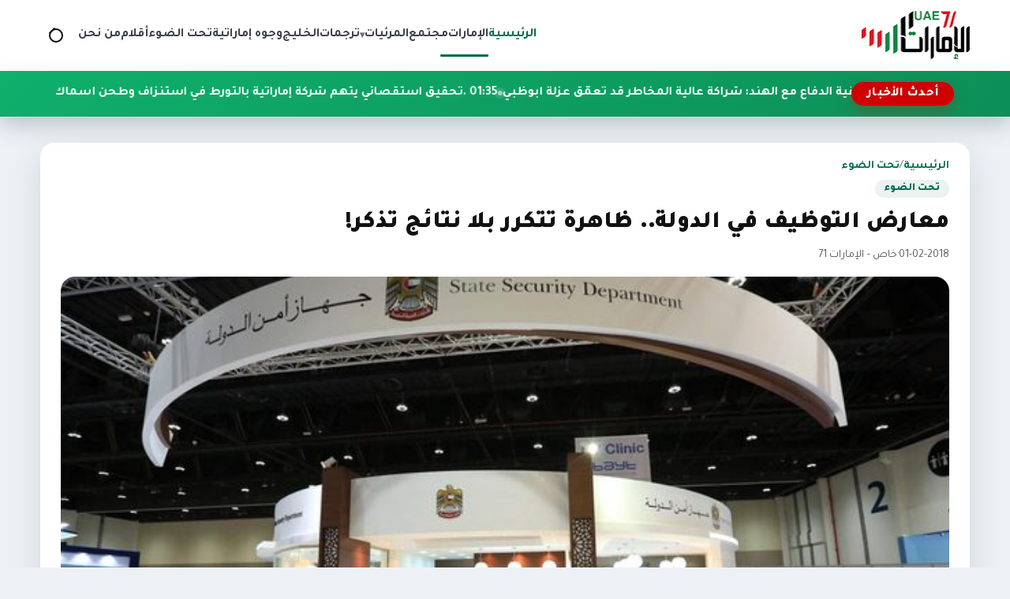

--- FILE ---
content_type: text/html; charset=utf-8
request_url: https://www.uae71.com/posts/52607
body_size: 11948
content:
<!DOCTYPE html>
<html lang="ar" dir="rtl">
<head>
    <meta charset="utf-8"/>
<meta http-equiv="X-UA-Compatible" content="IE=edge"/>
<meta name="viewport" content="width=device-width, initial-scale=1"/>
<meta name="csrf-token" content="qh2UvRXNx6S1JFv99QFrMPfZeNw54Fa3lISGiNWi"/>

<link rel="icon" href="https://www.uae71.com/assets/site/images/logo.png?v=1">
<link rel="icon" type="image/png" sizes="32x32" href="https://www.uae71.com/assets/site/images/logo.png?v=1">
<link rel="icon" type="image/png" sizes="16x16" href="https://www.uae71.com/assets/site/images/logo.png?v=1">
<link rel="apple-touch-icon" sizes="180x180" href="https://www.uae71.com/assets/site/images/logo.png?v=1">
<meta name="theme-color" content="#006a4e">

            <meta property="og:site_name" content="uae71 | الامارات 71">
    <link rel="amphtml" href="https://www.uae71.com/posts/52607">
    <link rel="canonical" href="https://www.uae71.com/posts/52607">

    <meta name="twitter:card" content="summary_large_image"/>
    <meta name="twitter:site" content="@UAE71news"/>
    <meta property="og:locale" content="ar_AR"/>
    <meta property="og:title" content="معارض التوظيف في الدولة.. ظاهرة تتكرر بلا نتائج تذكر!"/>
    <meta property="og:url" content="https://www.uae71.com/posts/52607"/>
    <meta property="og:description" content="جهاز أمن الدولة أقام له منصة في المعرض، ولماذا، وهل يحقق المعرض النتائج المرجوة وماذا يستفيد الجهاز من المشاركة؟"/>
    <meta name="description" content="جهاز أمن الدولة أقام له منصة في المعرض، ولماذا، وهل يحقق المعرض النتائج المرجوة وماذا يستفيد الجهاز من المشاركة؟"/>
    <meta property="og:image" content="https://www.uae71.com/File/Images/posts/a2a9796eec56e749b32bf11a45e9342b7c762188"/>
    <meta property="og:image:width" content="700"/>
    <meta property="og:image:height" content="440"/>
    <meta property="og:type" content="article"/>
    <meta property="article:published_time" content="2018-02-01 16:53:02"/>
    <meta property="article:modified_time" content="2018-02-01 16:53:02"/>
    <meta property="og:updated_time" content="2018-02-01 16:53:02"/>
    <title>معارض التوظيف في الدولة.. ظاهرة تتكرر بلا نتائج تذكر!</title>
<link rel="preconnect" href="https://fonts.googleapis.com"/>
<link rel="preconnect" href="https://fonts.gstatic.com" crossorigin/>
<link href="https://fonts.googleapis.com/css2?family=Tajawal:wght@400;700;800;900&display=swap" rel="stylesheet"/>
<link rel="stylesheet" href="https://cdn.jsdelivr.net/npm/swiper@11/swiper-bundle.min.css"/>
<link rel="stylesheet" href="https://www.uae71.com/assets/tailwind/css/main.css?v=21"/>
        <style>
        /* ===== Timeline for article paragraphs (RIGHT SIDE) ===== */
        .article-body {
            position: relative;
            display: grid;
            gap: 18px;
            padding-right: 48px; /* مساحة للتايم لاين يمين */
        }


        /* كل فقرة */
        .article-body p[data-timeline-item] {
            position: relative;
            margin: 0;
            padding-right: 14px;
            line-height: 1.9;
        }

        /* الدوت */
        .article-body p[data-timeline-item]::before {
            content: '';
            width: 11px;
            height: 11px;
            border-radius: 50%;
            position: absolute;
            right: -30px; /* 👈 الدوت يمين الفقرة */
            top: 10px;
            background: #fff;
            border: 2px solid #0faf6c;
            box-shadow: 0 0 0 4px rgba(15, 175, 108, 0.12);
            transition: 200ms ease;
        }

        /* لما الفقرة تتقري */
        .article-body p[data-timeline-item].read::before {
            background: #0c8f58;
            border-color: #0c8f58;
            box-shadow: 0 0 0 4px rgba(12, 143, 88, 0.2);
        }

        /* الخط الصغير بعد الدوت */
        .article-body p[data-timeline-item]:not(:last-of-type)::after {
            content: '';
            position: absolute;
            right: -24px;
            top: 22px;
            width: 2px;
            height: calc(100% + 14px);
            background: rgba(12, 143, 88, 0.18);
        }

        .article-body p[data-timeline-item].read:not(:last-of-type)::after {
            background: linear-gradient(
                    180deg,
                    rgba(12, 143, 88, 0.36) 0%,
                    rgba(12, 143, 88, 0.54) 100%
            );
        }

        @media (max-width: 768px) {
            .article-body p img {
                width: 100% !important;
                height: auto !important;
            }

            .article-body {
                padding-right: 14px;
            }

            .article-body p[data-timeline-item] {
                padding-right: 4px;
            }

            .article-body p[data-timeline-item]::before {
                right: -18px; /* كانت -30px */
                top: 9px;
                width: 9px; /* كانت 11px */
                height: 9px;
                box-shadow: 0 0 0 3px rgba(15, 175, 108, 0.12);
            }

            .article-body p[data-timeline-item]:not(:last-of-type)::after {
                right: -14px; /* كانت -24px */
                top: 20px;
                height: calc(100% + 10px);
            }
        }
    </style>
</head>
<body>
<header class="site-header">
    <nav class="main-nav" aria-label="التنقل الرئيسي">
        <a class="brand" href="https://www.uae71.com" aria-label="الإمارات71">
            <img src="https://www.uae71.com/assets/site/images/logo.png?v=1" alt="الإمارات71" width="140" height="60"
                 class="brand__logo"/>
        </a>

        <button class="nav-toggle" type="button" aria-expanded="false" aria-controls="primary-menu">
            <span class="nav-toggle__icon" aria-hidden="true"></span>
            <span class="visually-hidden">تبديل القائمة</span>
        </button>

        <div class="nav-links" id="primary-menu" role="menubar">
            <a href="https://www.uae71.com" aria-current="page" role="menuitem">الرئيسية</a>
                                            <a role="menuitem"
                   href="https://www.uae71.com/category/1/الإمارات">الإمارات</a>
                                            <a role="menuitem"
                   href="https://www.uae71.com/category/7/مجتمع">مجتمع</a>
                                                
                    <div class="nav-item nav-item--has-dropdown" data-dropdown>
                        <button
                                type="button"
                                class="nav-link nav-dropdown-toggle"
                                aria-haspopup="true"
                                aria-expanded="false"
                                data-dropdown-toggle
                        >
                            المرئيات
                            <span class="nav-caret" aria-hidden="true">▾</span>
                        </button>

                        <div class="nav-dropdown" role="menu" aria-label="المرئيات" data-dropdown-menu>
                            <a role="menuitem" class="nav-dropdown__item" href="https://www.uae71.com/videos?category_id=2">فيديوغراف</a>
                            <a role="menuitem" class="nav-dropdown__item" href="https://www.uae71.com/videos?category_id=1">وثائقيات
                                الإمارات 71
                            </a>
                        </div>
                    </div>

                                <a role="menuitem"
                   href="https://www.uae71.com/category/15/ترجمات">ترجمات</a>
                                            <a role="menuitem"
                   href="https://www.uae71.com/category/2/الخليج">الخليج</a>
                                            <a role="menuitem"
                   href="https://www.uae71.com/category/14/وجوه إماراتية">وجوه إماراتية</a>
                                            <a role="menuitem"
                   href="https://www.uae71.com/category/6/تحت الضوء">تحت الضوء</a>
                                            <a role="menuitem"
                   href="https://www.uae71.com/category/11/أقلام">أقلام</a>
                        <a role="menuitem" href="https://www.uae71.com/about">من نحن</a>
        </div>

        <!-- ✅ زر أيقونة البحث -->
        <button class="nav-search-toggle"
                type="button"
                data-search-toggle
                aria-label="فتح البحث في الموقع">
            <span class="nav-search-toggle__icon" aria-hidden="true"></span>
            <span class="visually-hidden">بحث</span>
        </button>
    </nav>
    <div class="site-search" data-search-bar>
        <form class="site-search__form" action="https://www.uae71.com/search" method="get" role="search">
            <label class="visually-hidden" for="site-search-input">ابحث في الإمارات71</label>
            <input id="site-search-input"
                   type="search"
                   name="q"
                   placeholder="ابحث في الإمارات71..."
                   autocomplete="off"/>

            <button class="site-search__submit" type="submit">
                بحث
            </button>

            <button class="site-search__close"
                    type="button"
                    data-search-close
                    aria-label="إغلاق البحث">
                ✕
            </button>
        </form>
    </div>

    <div class="news-ticker" aria-label="أحدث الأخبار" data-news-ticker>
        <div class="news-ticker__inner">
            <span class="news-ticker__label">أحدث الأخبار</span>
            <div class="news-ticker__marquee">
                <div class="news-ticker__content" data-news-ticker-content>
                                                                <a class="news-ticker__item" href="https://www.uae71.com/posts/120092">
                            <span>05:49 . </span>
                            ناشط إماراتي يحذّر من اتفاقية الدفاع مع الهند: شراكة عالية المخاطر قد تعمّق عزلة أبوظبي
                        </a>
                                            <a class="news-ticker__item" href="https://www.uae71.com/posts/120091">
                            <span>01:35 . </span>
                            تحقيق استقصائي يتهم شركة إماراتية بالتورط في استنزاف وطحن أسماك السردين باليمن
                        </a>
                                            <a class="news-ticker__item" href="https://www.uae71.com/posts/120090">
                            <span>01:19 . </span>
                            استبيان: 49 % من المعلمين يعانون إرهاق أعباء العمل
                        </a>
                                            <a class="news-ticker__item" href="https://www.uae71.com/posts/120089">
                            <span>12:40 . </span>
                            رئيس الوزراء القطري: الشرق الأوسط على حافة الانفجار في أي وقت
                        </a>
                                            <a class="news-ticker__item" href="https://www.uae71.com/posts/120088">
                            <span>11:41 . </span>
                            لوس أنجلوس تايمز: هروب زعيم انفصالي يشعل صراع النفوذ بين الرياض وأبوظبي في اليمن
                        </a>
                                            <a class="news-ticker__item" href="https://www.uae71.com/posts/120087">
                            <span>09:58 . </span>
                            واشنطن بوست: السعودية تعمل على إقصاء الإمارات من القرن الأفريقي والبحر الأحمر
                        </a>
                                            <a class="news-ticker__item" href="https://www.uae71.com/posts/120086">
                            <span>07:45 . </span>
                            محمد بن زايد يقبل دعوة ترامب للانضمام إلى &quot;مجلس السلام&quot; بشأن غزة
                        </a>
                                            <a class="news-ticker__item" href="https://www.uae71.com/posts/120085">
                            <span>06:17 . </span>
                            أبوظبي تطلق قانون الموارد البشرية الجديد لتحديث التوظيف والإجازات والعقوبات
                        </a>
                                            <a class="news-ticker__item" href="https://www.uae71.com/posts/120084">
                            <span>01:56 . </span>
                            مقال أميركي يربط تحركات &quot;سعودية–باكستانية&quot; بالصراع مع الإمارات في السودان
                        </a>
                                            <a class="news-ticker__item" href="https://www.uae71.com/posts/120083">
                            <span>12:11 . </span>
                            وزير الخارجية السعودي يجري مشاورات إقليمية ودولية حول ملفات سياسية وأمنية
                        </a>
                                            <a class="news-ticker__item" href="https://www.uae71.com/posts/120082">
                            <span>12:06 . </span>
                            الإمارات والهند توقعان خطاب نوايا لشراكة استراتيجية في المجال الدفاعي
                        </a>
                                            <a class="news-ticker__item" href="https://www.uae71.com/posts/120081">
                            <span>11:59 . </span>
                            وزارة الدفاع توضح حقيقة الادعاءات حول وجود سجون سرية باليمن
                        </a>
                                            <a class="news-ticker__item" href="https://www.uae71.com/posts/120080">
                            <span>12:43 . </span>
                            اليمن يتهم أبوظبي بإدارة سجون سرية وتخزين متفجرات في حضرموت
                        </a>
                                            <a class="news-ticker__item" href="https://www.uae71.com/posts/120079">
                            <span>07:06 . </span>
                            تراجع مقلق في نتائج الفيزياء والرياضيات و&quot;العربية&quot; و&quot;الإسلامية&quot; لطلبة الثانوية
                        </a>
                                            <a class="news-ticker__item" href="https://www.uae71.com/posts/120078">
                            <span>05:39 . </span>
                            صحافي سعودي: فريق سياسي في أبوظبي يدعم الزبيدي لإثارة الفوضى في اليمن ويمسّ أمن المملكة
                        </a>
                                            <a class="news-ticker__item" href="https://www.uae71.com/posts/120077">
                            <span>03:50 . </span>
                            وثيقة تكشف خطة إماراتية للتأثير على السياسات الفرنسية تجاه جماعة الإخوان
                        </a>
                                    </div>
            </div>
        </div>
    </div>
    <div class="nav-overlay" hidden></div>
</header><main>
        
    <article class="article-layout" itemscope itemtype="https://schema.org/NewsArticle">

        
        <header class="article-header">
            <div class="page-hero__breadcrumb">
                <a href="https://www.uae71.com">الرئيسية</a>
                <span>/</span>
                <a href="https://www.uae71.com/category/6/تحت الضوء">تحت الضوء</a>
            </div>

            <span class="article-category" itemprop="articleSection">تحت الضوء</span>

            <h1 class="article-title" itemprop="headline">
                معارض التوظيف في الدولة.. ظاهرة تتكرر بلا نتائج تذكر!
            </h1>

            <div class="article-meta">
                                    <span itemprop="datePublished" content="2018-02-01">01-02-2018</span>
                
                <span>·</span>

                                    <span>خاص – الإمارات 71</span>
                            </div>

            
                    </header>

        
        <figure class="article-figure">
            <img src="https://www.uae71.com/File/Images/posts/a2a9796eec56e749b32bf11a45e9342b7c762188" alt="معارض التوظيف في الدولة.. ظاهرة تتكرر بلا نتائج تذكر!" itemprop="image"
                 loading="lazy">
                    </figure>

        
        <div class="article-body" itemprop="articleBody">
            <p><br></p><div>باتت معارض التوظيف في الدولة، تظاهرة "احتفالية" تحقق غايات عديدة وأهداف محددة باستثناء الهدف الرئيس المعلن لها، وهو: توفير فرص عمل للشباب الإماراتيين الباحثين عن العمل، وليس فقط مساعدتهم في إيجاد وظيفة. فما الذي يجري على صعيد المعارض، وما الهدف منها، وما هي الانتقادات المتزايدة نحوها، وهل باتت جزءا من الحل أم جزءا من المشكلة، ولماذا يقيم جهاز أمن الدولة منصة فيها؟!<br></div><p><br></p><div><strong>الغاية من معارض التوظيف والأهداف</strong></div><div>بحسب ما يعلنه مسؤولو الدولة في المستويات الإدارية أو السياسية العليا، فإن إيجاد الوظائف وتأمين العمل للشباب والخريجيين هو من صميم عمل أي حكومة، بل ويقاس نجاح الحكومة أو فشلها بمقدار ما توفره لمواطنيها من وظائف. ورغم هذه الأدبيات، إلا أن وزير الموارد البشرية والتوطين السابق، صقر غباش، قد صدم الإماراتيين العام الماضي، عندما أغلق في وجوههم أبواب الوظيفة العامة، مطالبا إياهم بالتوجه نحو القطاع الخاص.</div><div>القطاع الخاص، بدوره، لا يستطيع استيعاب نحو 19 ألف باحث عن عمل وربما أكثر، نحو 51% منهم، من الإناث زاروا معرض التوظيف 2018، الذي استمر 3 أيام، وانتهى الأربعاء (31|1)، إضافة إلى 23 ألفاً و481 طلب توظيف إلكترونياً. ويقول إماراتيون باحثون عن عمل، إن القوانين الإماراتية ذاتها، لا تساعد القطاع الخاص ولا تدفعه لتوظيف الإماراتيين، بل إن سياسات الموارد البشرية والقرارات الحكومية في استقطاب الكفاءات في العالم تتعارض تماما مع توجهات الحكومة في توظيف الإماراتيين.&nbsp;&nbsp;</div><div>وكان غباش نفسه، قد زعم أن الموظف الإماراتي أقل كفاءة وأقل منافسة للكفاءات المستقدمة، ومع ذلك، يكتفون بتوفير حلول، بإقامة معارض التوظيف ولكن بدون توظيف، إذ تحولت هذه المعارض إلى "ديكور" إداري وسياسي، و "موضة"، وباتت جزءا من العراقيل والبيروقراطية التي يواجهها الباحثون عن عمل، على حد تعبير قطاع منهم.&nbsp;</div><p><br></p><div><strong>بين واجبات الحكومة ومراوغة القطاع الخاص</strong></div><div>&nbsp;في الواقع، ليس القطاع الخاص وحده، من يشارك في هذه المعارض، ولكن التوجهات الوظيفية تقضي بالتوسع في التوظيف بشركات هذا القطاع. وبين حكومة تلقى مسؤولية التوظيف على شركات القطاع الخاص، وبين قطاع خاص ضعيف وعاجز وباحث عن موظفين وافدين، وجد الإماراتيون الباحثون عن عمل، أنفسهم بين جهتين تلقي كل على الأخرى هذا الملف الاجتماعي والاقتصادي ثقيل الوطأة على الشباب، رغم الإعلان عن عشرات المبادرات الشبابية التي تطرحها الدولة محليا وخارجيا، ولكن دون أن تعود بالفائدة على الشباب الإماراتي، بحسب قطاع من الشباب.</div><p><br></p><div><strong>انتقادات شعبية وإعلامية إزاء معارض التوظيف</strong></div><div>&nbsp;معرض التوظيف 2018، وهو النسخة الأحدث من هذه المعارض والذي انطلق في أبوظبي بمشاركة 100 شركة&nbsp; حكومية وخاصة، حظي بانتقادات إعلاميين مؤيدين للسياسات الاجتماعية في الدولة ومسحوبين عليها، وينشرون في صحفها الرسمية.</div><div>فالكاتب علي العمودي، علق على مجريات اليوم الأول من المعرض في مقال له بصحيفة "الاتحاد" الحكومية الصادرة في أبوظبي، قائلا:".. هذا الكلام المنمق في البيان الصحفي، يصطدم بواقع مغاير يتمثل في الانتقادات الواسعة لمثل هذه المعارض، تصل إلى درجة افتقاد الثقة فيها، والتشكيك في قدرتها على توفير وظائف حقيقية للباحثين عن فرص عمل، سواء للخريجين الجدد أو لغيرهم من الذين يعملون ولكنهم يسعون لفرص أفضل".</div><div>وصارح العمودي قراءه بشكل صادم عندما أكد في مقاله:" أحدهم كان يتحدث بحرارة وهو يصف كيف أنه شاهد بأم عينيه في اليوم الأخير من أحد معارض التوظيف، الكيفية التي كان يتم بها التخلص من أوراق المتقدمين في زمن «الاونلاين»، كما يزعمون".</div><div>&nbsp;وتقاطع "العمودي" مع انطباعات الإماراتيين، عندما قال: "ثالث اعتبر هذه المعارض الاستعراضية محاولة من محاولات ذر الرماد في العيون، بعد أن تكون «الطيور قد طارت بأرزاقها»، وتكون الوظائف الشاغرة قد شغلت بالمحظوظين الذين كانت من نصيبهم".</div><div>وتابع العمودي في مقال آخر، عن فعاليات اليوم الثاني من المعرض، قائلا: "تتواصل أصداء معرض التوظيف..، ويتجدد معه الجدل والنقاش حول هذه النوعية من المعارض، والمبررات التي تستخدمها بعض الجهات من أجل «تطنيش» طلبات الحالمين بوظيفة المستقبل في هذه الجهة أو تلك".&nbsp;</div><p><br></p><div>وبحسب "العمودي"، من بين الأعذار التي تقدمها الجهات الحكومية والخاصة في المعرض للباحثين عن عمل، إما أن مؤهلات المتقدم لا يحمل المؤهلات المناسبة، أو أن مؤهلاته تفوق المؤهلات المطلوبة، وكل جواب بحسب الحالة التي يعتزمون التخلص منها.&nbsp;</div><div>أما صحيفة "الإمارات اليوم"،&nbsp; فقد كانت أكثر صراحة عندما أكدت اختتام المعرض: "وسط انتقادات بين زواره، وعلى منصاته الرسمية بمواقع التواصل الاجتماعي «تويتر» و«إنستغرام» و«فيس بوك»، لأسباب أرجعوها إلى «عدم جدية فرص العمل التي طرحتها معظم المنصات المشاركة في المعرض، لاسيما التابعة للقطاع الخاص»، مقترحين وجود إشراف من الجهات الحكومية المعنية على معارض التوظيف والتوطين مستقبلاً".&nbsp;</div><div>ودعا حساب يحمل اسم «حمد» الشباب إلى عدم زيارة المعرض، نتيجة عدم جدواه. وطالب حساب باسم «نورا الأحبابي» بأن تعلن معارض التوظيف عن الشواغر مسبقاً عن طريق الموقع الإلكتروني، ويكون الحضور للمعرض بهدف عمل المقابلات والتنافس على الوظائف المتاحة.</div><div>وقال حساب يحمل اسم عبدالله: "لم أستفد من المعرض في أي شيء، ولم أجد سوى ازدحام لا مبرر له، خصوصاً أن شروط الوظائف تعجيزية".</div><div>وذكر حساب يحمل اسم «لبنى»: «إذا كنتم تريدون عمل دعاية فلديكم الصحف أعلنوا بأموالكم، بدلاً من استغلال الشباب الطامح للفرص». وكل ذلك، بحسب "الإمارات اليوم".&nbsp;</div><div>وما ذكره حساب "لبنى"، هو تماما ما يراه قطاع كبير من الإماراتيين، من أن معارض التوظيف تقوم بالترويج لنفسها والإعلان عن نفسها بأموال أقل بكثير مما لو أجرت إعلانات في وسائل الإعلام وذلك على حساب "أوجاع" آلاف الإماراتيين الوظيفية.</div><p><br></p><div><strong>منصة جهاز أمن الدولة</strong></div><div>وكان من بين مفاجآت المعرض، هو عرض جهاز أمن الدولة منصة "توظيف" لاستقبال طلبات التوظيف، وسط تساؤلات عن جدية هذه المشاركة والتوظيف فعلا، في جهاز لا يعمل فيه سوى "نوعية خاصة" من الإماراتيين، على حد تعبير ناشطين، فيما أفاد آخرون، أن مشاركة الجهاز تثبت الجانب الدعائي لهذه المعارض من جهة، والدعاية للجهاز نفسه من جهة أخرى، وهو الجهاز الذي يقول ناشطون إنه يقف خلف إنهاء عمل مئات الإماراتيين في السنوات القليلة الماضية، ليس في القطاع الحكومي فقط، وإنما في القطاع الخاص أيضا، بل و وضع عراقيل على أعمال خاصة لإماراتيين، فضلا عن اشتراطه لما يسمى "السلامة الأمنية" وهي وثيقة يجب على المتقدم للعمل إبرازها لجهة العمل، وتصدر عن الجهاز نفسه، ويحجبها عن الناشطين تماما.&nbsp;</div><div>وإزاء هذه الظاهرة، معارض التوظيف، والعوامل المرافقة والانتقادات المتكررة ودون أي آفاق لحلها، يرزح عشرات آلاف الإماراتيين في قبضة البطالة من جهة، وتجاهل الجهات المعنية من جهة ثانية، في انتظار فرص عمل حقيقية، تشير فعلا إلى مدى نجاح الحكومة في القيام بواجباتها، وفق معايير الحكومة ذاتها!</div><p><br></p>
        </div>

        
        <footer class="article-footer">

            <div class="article-share">
                <span class="share-label">مشاركة الخبر</span>

                <div class="share-buttons">
                    <a class="share-button share-button--facebook" target="_blank" rel="noopener"
                       href="https://www.facebook.com/sharer/sharer.php?u=https://www.uae71.com/posts/52607" aria-label="مشاركة على فيسبوك">
                        <svg viewBox="0 0 24 24" aria-hidden="true">
                            <path fill="currentColor"
                                  d="M22 12a10 10 0 1 0-11.5 9.87v-6.99h-2.4V12h2.4V9.8c0-2.37 1.42-3.68 3.6-3.68 1.04 0 2.13.19 2.13.19v2.34h-1.2c-1.18 0-1.55.73-1.55 1.48V12h2.64l-.42 2.88h-2.22v6.99A10 10 0 0 0 22 12Z"/>
                        </svg>
                        فيسبوك
                    </a>

                    <a class="share-button share-button--x" target="_blank" rel="noopener"
                       href="https://twitter.com/intent/tweet?text=%D9%85%D8%B9%D8%A7%D8%B1%D8%B6+%D8%A7%D9%84%D8%AA%D9%88%D8%B8%D9%8A%D9%81+%D9%81%D9%8A+%D8%A7%D9%84%D8%AF%D9%88%D9%84%D8%A9..+%D8%B8%D8%A7%D9%87%D8%B1%D8%A9+%D8%AA%D8%AA%D9%83%D8%B1%D8%B1+%D8%A8%D9%84%D8%A7+%D9%86%D8%AA%D8%A7%D8%A6%D8%AC+%D8%AA%D8%B0%D9%83%D8%B1%21&amp;url=https://www.uae71.com/posts/52607" aria-label="مشاركة على إكس">
                        <svg viewBox="0 0 24 24" aria-hidden="true">
                            <path fill="currentColor"
                                  d="M4 4h3l4.46 5.84L16.54 4H20l-6.74 8.05L20 20h-3l-4.9-6.18L6.9 20H4l7-8.32L4 4Z"/>
                        </svg>
                        إكس
                    </a>

                    <a class="share-button share-button--whatsapp" target="_blank" rel="noopener"
                       href="https://wa.me/?text=https://www.uae71.com/posts/52607" aria-label="مشاركة على واتساب">
                        <svg viewBox="0 0 24 24" aria-hidden="true">
                            <path fill="currentColor"
                                  d="M12.01 2C6.49 2 2 6.26 2 11.78c0 1.85.5 3.58 1.37 5.08L2 22l5.32-1.35a10 10 0 0 0 4.69 1.14h.01c5.52 0 10-4.26 10-9.78C22.03 6.26 17.54 2 12.01 2Zm5.32 13.62c-.22.63-1.3 1.2-1.8 1.26-.46.05-1.04.07-1.68-.11-.39-.12-.89-.29-1.53-.58-2.7-1.18-4.45-3.93-4.59-4.11-.13-.18-1.1-1.46-1.05-2.79.03-.74.44-1.5 1.2-1.94.3-.18.72-.26 1.2-.26.15 0 .29 0 .41.01.36.02.55.04.79.61.3.72.98 2.49 1.06 2.67.08.18.13.38.02.61-.11.24-.17.38-.33.58-.16.2-.35.45-.5.6-.17.17-.35.35-.15.67.2.32.9 1.45 1.94 2.34 1.33 1.15 2.45 1.51 2.83 1.67.29.12.62.09.83-.14.26-.28.58-.74.91-1.2.23-.33.52-.37.83-.25.3.12 1.91.9 2.24 1.07.33.17.55.25.63.39.08.14.08.8-.14 1.43Z"/>
                        </svg>
                        واتساب
                    </a>

                    <a class="share-button" target="_blank" rel="noopener"
                       href="https://www.uae71.com/pdf/52607" aria-label="تحميل PDF">
                        <svg viewBox="0 0 24 24" aria-hidden="true">
                            <path fill="currentColor"
                                  d="M6 2h9l5 5v15a2 2 0 0 1-2 2H6a2 2 0 0 1-2-2V4a2 2 0 0 1 2-2Zm8 1.5V8h4.5L14 3.5Z"/>
                        </svg>
                        PDF
                    </a>
                </div>
            </div>

            <div class="tag-chips" aria-label="التنقل بين الأخبار">
                                    <a class="tag-chip" href="https://www.uae71.com/posts/52550">‹ السابق</a>
                
                                    <a class="tag-chip" href="https://www.uae71.com/posts/52729">التالي ›</a>
                            </div>
        </footer>
    </article>

    
            <section class="related-block" aria-labelledby="related-category">
            <div class="related-block__header">
                <h2 class="related-block__title" id="related-category">مواضيع ذات صلة</h2>
                <a class="tag-chip" href="https://www.uae71.com/category/6/تحت الضوء">المزيد من القسم</a>
            </div>

            <div class="news-grid">
                                    <article class="news-card">
                        <a class="news-card__link" href="https://www.uae71.com/posts/101253" title="باكستان.. وفاة 1000 شخص وتشريد 33 مليونا بسبب الفيضانات">
                            <div class="news-card__image">
                                <img src="https://www.uae71.com/File/2018/Images/posts/84af4963e81b04d8233ecbdac5db4420358f0011" alt="باكستان.. وفاة 1000 شخص وتشريد 33 مليونا بسبب الفيضانات"
                                     loading="lazy"/>
                            </div>
                            <div class="news-card__body">
                                <h3 class="news-card__title">باكستان.. وفاة 1000 شخص وتشريد 33 مليونا بسبب الفيضانات</h3>
                                <div class="card-meta">
                                    <span>27 | اغسطس 2022</span>
                                                                            <span class="card-meta__tag"
                                                                                                style="--tag-color: #e3112c;"
                                                                                      >
                                            العرب و العالم
                                        </span>
                                                                    </div>
                            </div>
                        </a>
                    </article>
                                    <article class="news-card">
                        <a class="news-card__link" href="https://www.uae71.com/posts/101252" title="الاتحادية للضرائب: ضبط 5.4 مليون علبة تبغ لا تحمل الطوابع الرقمية">
                            <div class="news-card__image">
                                <img src="https://www.uae71.com/File/2018/Images/posts/ea1856418081d3cbe6b7cdef0cfaac837bb15a5d" alt="الاتحادية للضرائب: ضبط 5.4 مليون علبة تبغ لا تحمل الطوابع الرقمية"
                                     loading="lazy"/>
                            </div>
                            <div class="news-card__body">
                                <h3 class="news-card__title">الاتحادية للضرائب: ضبط 5.4 مليون علبة تبغ لا تحمل الطوابع الرقمية</h3>
                                <div class="card-meta">
                                    <span>27 | اغسطس 2022</span>
                                                                            <span class="card-meta__tag"
                                                                                                style="--tag-color: #3c9500;"
                                                                                      >
                                            اقتصاد
                                        </span>
                                                                    </div>
                            </div>
                        </a>
                    </article>
                                    <article class="news-card">
                        <a class="news-card__link" href="https://www.uae71.com/posts/101251" title="الإمارات تسير جسرا جويا لإغاثة منكوبي السيول والفيضانات بالسودان">
                            <div class="news-card__image">
                                <img src="https://www.uae71.com/File/2018/Images/posts/f6eacd762d8a19420af5e327a6dbb76b4a46452f" alt="الإمارات تسير جسرا جويا لإغاثة منكوبي السيول والفيضانات بالسودان"
                                     loading="lazy"/>
                            </div>
                            <div class="news-card__body">
                                <h3 class="news-card__title">الإمارات تسير جسرا جويا لإغاثة منكوبي السيول والفيضانات بالسودان</h3>
                                <div class="card-meta">
                                    <span>27 | اغسطس 2022</span>
                                                                            <span class="card-meta__tag"
                                                                                                style="--tag-color: #ffa800;"
                                                                                      >
                                            الإمارات
                                        </span>
                                                                    </div>
                            </div>
                        </a>
                    </article>
                                    <article class="news-card">
                        <a class="news-card__link" href="https://www.uae71.com/posts/101250" title="ملياردير هندي وراء أكبر صفقة عقارية سكنية في دبي">
                            <div class="news-card__image">
                                <img src="https://www.uae71.com/File/2018/Images/posts/49cf611a1f409b4351fee4e6ccee0b62c6638d27" alt="ملياردير هندي وراء أكبر صفقة عقارية سكنية في دبي"
                                     loading="lazy"/>
                            </div>
                            <div class="news-card__body">
                                <h3 class="news-card__title">ملياردير هندي وراء أكبر صفقة عقارية سكنية في دبي</h3>
                                <div class="card-meta">
                                    <span>27 | اغسطس 2022</span>
                                                                            <span class="card-meta__tag"
                                                                                                style="--tag-color: #3c9500;"
                                                                                      >
                                            اقتصاد
                                        </span>
                                                                    </div>
                            </div>
                        </a>
                    </article>
                            </div>
        </section>
    
</main>
<footer class="site-footer">
    <div class="footer-inner">
        <div class="footer-brand">
            <img src="https://www.uae71.com/assets/site/images/logo.png" alt="شعار الإمارات71" class="footer-brand__logo"
                 loading="lazy"/>
            <p class="footer-brand__text">
                موقع الامارات 71 الاخباري
            </p>
            <div class="footer-social">
                <div class="footer-social">
                                            <a href="https://www.youtube.com/user/TheEmirates71" aria-label="icon-youtube" target="_blank" rel="noopener">
                            
                                                                                                                                        <svg width="18" height="18" viewBox="0 0 24 24" aria-hidden="true">
                                            <path fill="currentColor"
                                                  d="M21.6 7.2a2.5 2.5 0 0 0-1.75-1.76C18.25 5 12 5 12 5s-6.25 0-7.85.44A2.5 2.5 0 0 0 2.4 7.2 26.3 26.3 0 0 0 2 12a26.3 26.3 0 0 0 .4 4.8 2.5 2.5 0 0 0 1.75 1.76C5.75 19 12 19 12 19s6.25 0 7.85-.44A2.5 2.5 0 0 0 21.6 16.8 26.3 26.3 0 0 0 22 12a26.3 26.3 0 0 0-.4-4.8ZM10 15.3V8.7L15.2 12Z"/>
                                        </svg>
                                                                                            </a>
                                            <a href="https://twitter.com/UAE71news" aria-label="icon-twitter" target="_blank" rel="noopener">
                            
                                                                                                    <svg width="18" height="18" viewBox="0 0 24 24" aria-hidden="true">
                                            <path fill="currentColor"
                                                  d="M4 4h3l4.46 5.84L16.54 4H20l-6.74 8.05L20 20h-3l-4.9-6.18L6.9 20H4l7-8.32L4 4Z"/>
                                        </svg>
                                                                                            </a>
                                            <a href="https://www.facebook.com/UAE71news" aria-label="icon-facebook" target="_blank" rel="noopener">
                            
                                                                                                                                        <svg width="18" height="18" viewBox="0 0 24 24" aria-hidden="true">
                                            <path fill="currentColor"
                                                  d="M22 12a10 10 0 1 0-11.5 9.87v-6.99h-2.4V12h2.4V9.8c0-2.37 1.42-3.68 3.6-3.68 1.04 0 2.13.19 2.13.19v2.34h-1.2c-1.18 0-1.55.73-1.55 1.48V12h2.64l-.42 2.88h-2.22v6.99A10 10 0 0 0 22 12Z"/>
                                        </svg>
                                                                                            </a>
                                    </div>
            </div>
        </div>
        
        <div class="footer-columns">
            
                            <div class="footer-column">
                    <ul>
                                                    <li>
                                <a href="https://www.uae71.com" title="الرئيسية">
                                    الرئيسية
                                </a>
                            </li>
                                                    <li>
                                <a href="https://www.uae71.com/category/1/الإمارات" title="الإمارات">
                                    الإمارات
                                </a>
                            </li>
                                                    <li>
                                <a href="https://www.uae71.com/category/7/مجتمع" title="مجتمع">
                                    مجتمع
                                </a>
                            </li>
                                                    <li>
                                <a href="https://www.uae71.com/videos?category_id=2" title="فيديوغراف">
                                    فيديوغراف
                                </a>
                            </li>
                                            </ul>
                </div>
                            <div class="footer-column">
                    <ul>
                                                    <li>
                                <a href="https://www.uae71.com/videos?category_id=1" title="وثائقيات الإمارات 71">
                                    وثائقيات الإمارات 71
                                </a>
                            </li>
                                                    <li>
                                <a href="https://www.uae71.com/category/15/ترجمات" title="ترجمات">
                                    ترجمات
                                </a>
                            </li>
                                                    <li>
                                <a href="https://www.uae71.com/category/2/الخليج" title="الخليج">
                                    الخليج
                                </a>
                            </li>
                                                    <li>
                                <a href="https://www.uae71.com/category/14/وجوه إماراتية" title="وجوه إماراتية">
                                    وجوه إماراتية
                                </a>
                            </li>
                                            </ul>
                </div>
                            <div class="footer-column">
                    <ul>
                                                    <li>
                                <a href="https://www.uae71.com/category/6/تحت الضوء" title="تحت الضوء">
                                    تحت الضوء
                                </a>
                            </li>
                                                    <li>
                                <a href="https://www.uae71.com/category/11/أقلام" title="أقلام">
                                    أقلام
                                </a>
                            </li>
                                                    <li>
                                <a href="https://www.uae71.com/about" title="من نحن">
                                    من نحن
                                </a>
                            </li>
                                            </ul>
                </div>
            
        </div>
    </div>
    <div class="footer-bottom">جميع الحقوق محفوظة © الإمارات71 2026.</div>
</footer>

<script src="https://cdn.jsdelivr.net/npm/swiper@11/swiper-bundle.min.js"></script>
<script src="https://www.uae71.com/assets/tailwind/js/main.js?v=3"></script>
<script>
    document.addEventListener('DOMContentLoaded', function () {
        const searchToggle = document.querySelector('[data-search-toggle]');
        const searchBar = document.querySelector('[data-search-bar]');
        const searchInput = searchBar ? searchBar.querySelector('input[type="search"]') : null;
        const searchClose = searchBar ? searchBar.querySelector('[data-search-close]') : null;

        if (!searchToggle || !searchBar) {
            return;
        }

        function openSearch() {
            searchBar.classList.add('is-open');
            searchToggle.classList.add('nav-search-toggle--active');
            if (searchInput) {
                setTimeout(() => searchInput.focus(), 150);
            }
        }

        function closeSearch() {
            searchBar.classList.remove('is-open');
            searchToggle.classList.remove('nav-search-toggle--active');
        }

        function toggleSearch() {
            if (searchBar.classList.contains('is-open')) {
                closeSearch();
            } else {
                openSearch();
            }
        }

        searchToggle.addEventListener('click', toggleSearch);

        if (searchClose) {
            searchClose.addEventListener('click', closeSearch);
        }

        // إغلاق بالـ Escape
        document.addEventListener('keydown', function (e) {
            if (e.key === 'Escape' || e.key === 'Esc') {
                closeSearch();
            }
        });
        const dropdowns = document.querySelectorAll('[data-dropdown]');

        function closeAll(except = null) {
            dropdowns.forEach(dd => {
                if (dd !== except) {
                    dd.classList.remove('is-open');
                    const btn = dd.querySelector('[data-dropdown-toggle]');
                    if (btn) btn.setAttribute('aria-expanded', 'false');
                }
            });
        }

        dropdowns.forEach(dd => {
            const btn = dd.querySelector('[data-dropdown-toggle]');
            const menu = dd.querySelector('[data-dropdown-menu]');
            if (!btn || !menu) return;

            btn.addEventListener('click', (e) => {
                // في الديسكتوب هيفتح بالهوفر أصلاً، لكن الكليك مش مشكلة
                e.preventDefault();
                const isOpen = dd.classList.contains('is-open');
                closeAll(dd);
                dd.classList.toggle('is-open', !isOpen);
                btn.setAttribute('aria-expanded', String(!isOpen));
            });
        });

        // close on outside click
        document.addEventListener('click', (e) => {
            const inside = e.target.closest('[data-dropdown]');
            if (!inside) closeAll();
        });

        // close on ESC
        document.addEventListener('keydown', (e) => {
            if (e.key === 'Escape') closeAll();
        });
    });
</script>
<script async src="https://www.googletagmanager.com/gtag/js?id=UA-173222210-1"></script>

<script>
    <!-- Global site tag (gtag.js) - Google Analytics -->
    window.dataLayer = window.dataLayer || [];

    function gtag() {
        dataLayer.push(arguments);
    }

    gtag('js', new Date());
    gtag('config', 'UA-173222210-1');
</script>    <script>
        document.addEventListener('DOMContentLoaded', function () {
            const body = document.querySelector('.article-body');
            if (!body) return;

            // 1) خلي كل الفقرات عناصر timeline
            const paras = Array.from(body.querySelectorAll('p'))
                .filter(p => p.textContent.trim().length > 0);

            paras.forEach(p => p.setAttribute('data-timeline-item', '1'));

            // 2) Observer: لما الفقرة تظهر في الشاشة تعتبر "مقروءة"
            const observer = new IntersectionObserver((entries) => {
                entries.forEach(entry => {
                    if (entry.isIntersecting) {
                        entry.target.classList.add('read');
                        observer.unobserve(entry.target); // مرة واحدة فقط
                    }
                });
            }, {
                root: null,
                threshold: 0.55, // عدّلها لو بدك أسرع/أبطأ
                rootMargin: '0px 0px -20% 0px'
            });

            paras.forEach(p => observer.observe(p));
        });
    </script>

<script defer src="https://static.cloudflareinsights.com/beacon.min.js/vcd15cbe7772f49c399c6a5babf22c1241717689176015" integrity="sha512-ZpsOmlRQV6y907TI0dKBHq9Md29nnaEIPlkf84rnaERnq6zvWvPUqr2ft8M1aS28oN72PdrCzSjY4U6VaAw1EQ==" data-cf-beacon='{"version":"2024.11.0","token":"d29f96ecf40447d7b12e4c6f89347ec6","r":1,"server_timing":{"name":{"cfCacheStatus":true,"cfEdge":true,"cfExtPri":true,"cfL4":true,"cfOrigin":true,"cfSpeedBrain":true},"location_startswith":null}}' crossorigin="anonymous"></script>
</body>
</html>